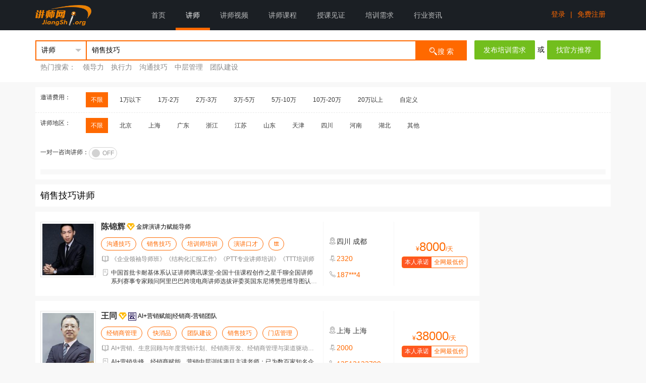

--- FILE ---
content_type: text/html; charset=utf-8
request_url: http://shichuan.jiangshi.org/sl_xiaoshoujiqiao_1_0_0_0_1?chat=0
body_size: 12810
content:

<!DOCTYPE html>
<html>
<head>
    <meta charset="utf-8">
    
    <title>销售技巧讲师,销售技巧培训师,销售技巧培训讲师-中华讲师网-直接对接一万多名讲师-找讲师-培训师-培训讲师好网站</title>
    <meta name="keywords" content="销售技巧讲师,销售技巧培训师,销售技巧培训讲师" />
    <meta name="description" content="销售技巧讲师,销售技巧培训师,销售技巧培训讲师,找讲师,培训师,上中华讲师网，直接对接10000多名优秀讲师,去中介,省时省力省钱，公开培训师联系方式、培训讲师简介、培训讲师视频、讲师课程大纲及培训师电话。" />

     
<script type="text/javascript">
    function pc_mobile_check() {
        var sUserAgent = navigator.userAgent.toLowerCase();
        var bIsIpad = sUserAgent.match(/ipad/i) == "ipad";
        var bIsIphoneOs = sUserAgent.match(/iphone os/i) == "iphone os";
        var bIsMidp = sUserAgent.match(/midp/i) == "midp";
        var bIsUc7 = sUserAgent.match(/rv:1.2.3.4/i) == "rv:1.2.3.4";
        var bIsUc = sUserAgent.match(/ucweb/i) == "ucweb";
        var bIsAndroid = sUserAgent.match(/android/i) == "android";
        var bIsCE = sUserAgent.match(/windows ce/i) == "windows ce";
        var bIsWM = sUserAgent.match(/windows mobile/i) == "windows mobile"; 
        var bIsMobile = sUserAgent.match(/mobile/i) == "mobile";//

        if (bIsIpad || bIsIphoneOs || bIsMidp || bIsUc7 || bIsUc || bIsAndroid || bIsCE || bIsWM  || bIsMobile) {
            /*mobile*/
            /*讲师个人网站、关键词 等 二级域名 特殊处理*/
            var host = window.location.host.toLowerCase();  
            if (host == "www.jiangshi.org")
                window.location.href = window.location.href.replace(host, "m2.jiangshi.org");
            else {
                /*二级域名的情况*/
                var path = window.location.pathname;
                if (path.length > 2)
                    window.location.href = window.location.href.replace(host, "m2.jiangshi.org");
                else {
                    /*讲师主页的首页 、 关键词二级域名 ，需要到后端代码处理（获取对应的讲师ID或者关键词）*/
                    /* do something*/
                }
            }
        }
        else {
            /*pc*/
        }
    }
    pc_mobile_check();
</script>

    <meta name="viewport" content="width=device-width, initial-scale=1, maximum-scale=1">
    <link rel="stylesheet" href="//css.jiangshi.org/v2/lib/layui/css/layui.css?v=1.314726" media="all">
    <link rel="stylesheet" href="//css.jiangshi.org/v2/lib/iconfont.css?v=1.314726" media="all">
    <link rel="stylesheet" href="//css.jiangshi.org/v2/css/others.css?v=1.314726" media="all">
    
    <link rel="stylesheet" href="//css.jiangshi.org/v2/lib/jqueryui/jquery-ui.css?v=1.314726">
    <link rel="stylesheet" href="//css.jiangshi.org/v2/css/search.css?v=1.314726">
    <style>
        .ks-overlay {
            position: absolute;
            left: 0;
            top: 30px;
            z-index: 999999;
            width: 300px;
        }

        .city-select-tab {
            border-bottom: 1px solid #ccc;
            border-right: 1px solid #ccc;
            border-top: 1px solid #ccc;
            width: 299px;
            height: 35px;
            background: #f0f0f0;
            font: 400 12px/1.6 arial, sans-serif;
            cursor: pointer;
        }

            .city-select-tab a {
                float: left;
                display: inline;
                margin-bottom: -1px;
                padding: 8px 20px;
                width: 33px;
                border-left: 1px solid #ccc;
                border-bottom: 1px solid transparent;
                text-align: center;
                outline: 0;
                text-decoration: none;
                color: #333;
            }

            .city-select-tab .current {
                background: #fff;
                border-bottom: 1px solid #fff;
                color: #f60;
            }

        .city-select {
            border: 1px #ccc solid;
            border-top: 0;
            padding: 10px 15px;
            width: 268px;
            background: #fff;
            font-size: 12px;
        }

            .city-select dl:after {
                clear: both;
                content: " ";
                display: block;
                font-size: 0;
                height: 0;
                visibility: hidden;
            }

            .city-select dl {
                line-height: 2;
                clear: both;
                padding: 3px 0;
                margin: 0;
            }

            .city-select dd {
                width: 268px;
                display: inline;
                float: left;
                margin-left: 0;
            }

            .city-select a {
                display: inline-block;
                padding: 0 8px;
                outline: 0;
                text-decoration: none;
                white-space: nowrap;
                margin-right: 2px;
                color: #333;
            }

                .city-select a:hover, .city-select a:focus {
                    background-color: #fff8f3;
                    border-radius: 2px;
                    color: #f60;
                }

                .city-select a.current {
                    background-color: #f60;
                    color: #fff;
                    border-radius: 2px;
                }

        .city-select-clear {
            text-align: right;
            line-height: 28px;
            height: 28px;
            border: 1px solid #ccc;
            border-top: none;
            background: #f0f0f0;
        }

            .city-select-clear a {
                display: inline-block;
                padding: 0 8px;
                outline: 0;
                text-decoration: none;
                white-space: nowrap;
                margin-right: 2px;
                color: #333;
                font-size: 12px;
            }

                .city-select-clear a:hover {
                    background-color: #fff8f3;
                    border-radius: 2px;
                    color: #f60;
                }

        .bg_ad {
            background: #FFFAFA;
        }
        .layui-form-onswitch{border-color:#ff6900;background-color:#ff6900;}
    </style>

    <!--JSConfig 开始-->
    

<script type="text/javascript">    
    var JSCONFIG = {};
    JSCONFIG["UserID"] = 0; 
    JSCONFIG["UserType"] = 0; 
    JSCONFIG["NickName"] = ""; 
    JSCONFIG["Header_small"] = ""; 
    JSCONFIG["Position"] = "homepage";
    JSCONFIG["OperationMD"] = "364226CBD2A70B6AC2F36FEDCA882F99175841CDD561D51A"; 
    JSCONFIG["ServerTime"] = 1769918710574; 
    JSCONFIG["SiteHost"] = "www.jiangshi.org"; 
    JSCONFIG["ResHost"] = "//css.jiangshi.org/v2"; 
</script>


    <!--JSConfig 开始-->
    <!--public res begin-->
    <script src="//css.jiangshi.org/v2/lib/jquery-3.min.js?v=1.314726"></script>
    <script src="//css.jiangshi.org/v2/lib/layer/layer.js?v=1.314726" type="text/javascript"></script>
    <script src="//css.jiangshi.org/v2/admin/layuiadmin/layui/layui.js?v=1.314726"></script>
    <script src="//css.jiangshi.org/v2/lib/jquery.lazyload.min.js?v=1.314726" type="text/javascript"></script> 
    <!--public res end-->
    
    <script type="text/javascript">
        JSCONFIG["SpaceUserId"] = "0";
    </script>

    
    <script src="//css.jiangshi.org/v2/lib/jqueryui/jquery-ui.min.js?v=1.314726"></script>


    <script src="//css.jiangshi.org/v2/js/config.js?v=1.314726"></script>
 

</head>
<body>
    
    <!-- B 头部 -->
    
<!--紧急消息条：begin-->

<!--紧急消息条：begin-->
<div class="layui-bg-custom w_pc">
    <div class="layui-container w_pc">
        <!--顶部导航-->
        <div class="layui-row">
            <div class="layui-col-sm2 layui-clear">
                <a href="//www.jiangshi.org/" class="fl p_t_5">
                    <img src="//css.jiangshi.org/v2/images/logo.png?v=1.314726" class="mw100" height="50">
                </a>
            </div>
            <div class="layui-col-sm10">
                <ul id="js_navigation" class="layui-nav" style="float: left;">
                    <li class="layui-nav-item layui-this" data-name="index"><a href="//www.jiangshi.org">首页</a></li>
                    <li class="layui-nav-item" data-name="teacher"><a href="//www.jiangshi.org/lect">讲师</a></li>
                    <li class="layui-nav-item" data-name="video"><a href="//www.jiangshi.org/video/search">讲师视频</a></li>
                    <li class="layui-nav-item" data-name="course"><a href="//www.jiangshi.org/course/search">讲师课程</a></li>
                    <li class="layui-nav-item" data-name="blog"><a href="//www.jiangshi.org/blog/search">授课见证</a></li>
                    <li class="layui-nav-item" data-name="demand"><a href="//www.jiangshi.org/demand">培训需求</a></li>
                    <li class="layui-nav-item" data-name="hyzx"><a href="//hyzx.jiangshi.org">行业资讯</a></li>
                    
                    
                </ul>
                
                <ul class="fr">
                    <li class="p_t_20 fl">
                        <a href="//www.jiangshi.org/account/login?t=639055443105757043" style="padding: 0 10px;" class="basecolor hoverLine">登录</a>
                    </li>
                    <li class="p_t_20 fl">
                        <a class="basecolor">|</a>
                    </li>
                    <li class="p_t_20 fl">
                        <a href="//www.jiangshi.org/account/reg?t=639055443105757043" style="padding: 0 10px;" class="basecolor hoverLine">免费注册</a>
                    </li>
                </ul>
                
            </div>
        </div>
    </div>
</div>

    <!-- E 头部 -->

    <!-- B 正文 -->
    
    

    <!--搜索框 - s -->
    
<!--搜索框-->
<div class="bg_white p_y_20 m_b_10 w_pc">
    <div class="layui-container w_pc">
        <div class="layui-row" id="scrollSearch_target">
            <div class="layui-col-xs9">
                <form class="layui-form">
                    <div class="layui-form-item form_ipt_wrap">
                        <div class="section1">
                            <select id="filterType" name="filterType" lay-filter="filterType">
                                <option value="/search" selected>讲师</option>
                                <option value="/video/search" >视频</option>
                                <option value="/course/search" >课程</option>
                                <option value="/blog/search" >授课见证</option>
                                <option value="/demand" >需求</option>
                            </select>
                        </div>
                        <input type="text" id="kw" name="kw" value="销售技巧" placeholder="请输入讲师姓名或关键字进行搜索" class="layui-input keywords">
                        <button id="btnSearchTech" class="layui-btn layui-btn-danger" type="button"><i class="iconfont icon-sousuo font18"></i>搜 索</button>
                    </div>
                    
                    <div class="key_hot color333">
                        <span class="gray p_l_10">热门搜索：</span>
                        
                        
<a href="/s_103100100_1_0_0_0_1" title="领导力">领导力</a>

<a href="/s_103100121_1_0_0_0_1" title="执行力">执行力</a>

<a href="/s_103100120_1_0_0_0_0" title="沟通技巧">沟通技巧</a>

<a href="/s_103100103_1_0_0_0_1" title="中层管理">中层管理</a>

<a href="/s_103100105_1_0_0_0_1" title="团队建设">团队建设</a>

                    </div>
                    
                </form>
            </div>
            
            <div class="layui-col-xs3 p_l_10">
                <div class="d_flex">
                    <div class="p_x_5">
                        <a href="/home/demand_create" class="layui-btn layui-btn-green layui-btn-fluid">发布培训需求</a>
                    </div>
                    <div>或</div>
                    <div class="p_x_5">
                        <a href="/pxxqyxj.html" class="layui-btn layui-btn-green layui-btn-fluid">找官方推荐</a>
                    </div>
                </div>
            </div>

        </div>
    </div>
</div>
<!--搜索框 滚动时出现-->
<div id="scrollSearch" class="scrollSearch">
    <div class="layui-container">
        <div class="layui-row">
            <div class="layui-col-xs9">
                <form class="layui-form">
                    <div class="layui-form-item form_ipt_wrap">
                        <div class="section1">
                            <select id="filterType0" lay-filter="filterType0">
                                <option value="/search" selected>讲师</option>
                                <option value="/video/search" >视频</option>
                                <option value="/course/search" >课程</option>
                                <option value="/blog/search" >授课见证</option>
                                <option value="/demand" >需求</option>
                            </select>
                        </div>
                        <input type="text" id="kw0" name="kw" value="销售技巧" placeholder="请输入关键字进行搜索" class="layui-input keywords">
                        <button id="btnSubmitScrollSearch" class="layui-btn layui-btn-danger" type="button"><i class="iconfont icon-sousuo font18"></i>搜 索</button>
                    </div>
                    
                    <div class="key_hot color333">
                        <span class="gray p_l_10">热门搜索：</span>
                        
                        
<a href="/s_103100100_1_0_0_0_1" title="领导力">领导力</a>

<a href="/s_103100121_1_0_0_0_1" title="执行力">执行力</a>

<a href="/s_103100120_1_0_0_0_0" title="沟通技巧">沟通技巧</a>

<a href="/s_103100103_1_0_0_0_1" title="中层管理">中层管理</a>

<a href="/s_103100105_1_0_0_0_1" title="团队建设">团队建设</a>

                    </div>
                    
                </form>
            </div>
            
            <div class="layui-col-xs3 p_l_10">
                <div class="d_flex">
                    <div class="p_x_5">
                        <a href="/home/demand_create" class="layui-btn layui-btn-green layui-btn-fluid">发布培训需求</a>
                    </div>
                    <div>或</div>
                    <div class="p_x_5">
                        <a href="/pxxqyxj.html" class="layui-btn layui-btn-green layui-btn-fluid">找官方推荐</a>
                    </div>
                </div>
            </div>

        </div>
    </div>
</div>

    <!--搜索框 - e -->

    <!--主体内容-->
    <div class="layui-container w_pc">
        <!-- 讲师搜索-搜索条件 -->
        
        <div class="bg_white m_b_10 font12 color333 filter_condition">
            <!--费用筛选-->
            <div class="item layui-clear">
                <span class="tit1 fl">邀请费用：</span>
                <div class="con price fl">
                    <a class="search_start  active" href="javascript:;" data-costmin="" data-costmax="">不限</a>
                    <a class="search_start " href="javascript:;" data-costmin="0" data-costmax="10000">1万以下</a>
                    <a class="search_start " href="javascript:;" data-costmin="10001" data-costmax="20000">1万-2万</a>
                    <a class="search_start " href="javascript:;" data-costmin="20001" data-costmax="30000">2万-3万</a>
                    <a class="search_start " href="javascript:;" data-costmin="30001" data-costmax="50000">3万-5万</a>
                    <a class="search_start " href="javascript:;" data-costmin="50001" data-costmax="100000">5万-10万</a>
                    <a class="search_start " href="javascript:;" data-costmin="100001" data-costmax="200000">10万-20万</a>
                    <a class="search_start " href="javascript:;" data-costmin="200001" data-costmax="5000000">20万以上</a>
                    
                    <a class="price_custom " href="javascript:;">自定义</a>
                    <div class="layui-inline price_custom_ipts  hide">
                        <div class="layui-input-inline" style="width: 80px;">
                            <input type="text" id="costmin" name="costmin" value="" placeholder="&yen;" autocomplete="off" class="layui-input input_sm costmin inputnum">
                        </div>
                        <span class="">-</span>
                        <div class="layui-input-inline" style="width: 80px;">
                            <input type="text" id="costmax" name="costmax" maxlength="7" value="" placeholder="&yen;" autocomplete="off" class="layui-input input_sm costmax inputnum">
                        </div>
                        <button class="layui-btn layui-btn-danger layui-btn-sm" type="button">确定</button>
                    </div>
                </div>
            </div>
            <!--价格筛选-->
            <div class="item layui-clear">
                <span class="tit1 fl">讲师地区：</span>
                <div class="con area fl" style="position: relative">
                    <a class="search_start  active" href='/sl_xiaoshoujiqiao_1_0_0_0_1?chat=0' data-area="0">不限</a>
                    <a class="search_start " href='/sl_xiaoshoujiqiao_1_0_0_100100_1?chat=0' data-area="100100">北京</a>
                    <a class="search_start " href='/sl_xiaoshoujiqiao_1_0_0_100101_1?chat=0' data-area="100101">上海</a>
                    <a class="search_start " href='/sl_xiaoshoujiqiao_1_0_0_100119_1?chat=0' data-area="100119">广东</a>
                    <a class="search_start " href='/sl_xiaoshoujiqiao_1_0_0_100115_1?chat=0' data-area="100115">浙江</a>
                    <a class="search_start " href='/sl_xiaoshoujiqiao_1_0_0_100114_1?chat=0' data-area="100114">江苏</a>
                    <a class="search_start " href='/sl_xiaoshoujiqiao_1_0_0_100113_1?chat=0' data-area="100113">山东</a>
                    <a class="search_start " href='/sl_xiaoshoujiqiao_1_0_0_100103_1?chat=0' data-area="100103">天津</a>
                    <a class="search_start " href='/sl_xiaoshoujiqiao_1_0_0_100125_1?chat=0' data-area="100125">四川</a>
                    <a class="search_start " href='/sl_xiaoshoujiqiao_1_0_0_100122_1?chat=0' data-area="100122">河南</a>
                    <a class="search_start " href='/sl_xiaoshoujiqiao_1_0_0_100123_1?chat=0' data-area="100123">湖北</a>
                    
                    <a class="area_custom " href="javascript:;">其他</a>
                    <div class="layui-inline area_custom_ipts   hide">
                        <div class="layui-input-inline" style="width: 120px;">
                            <input class="layui-input input_sm" placeholder="选择省市" id="area" onclick="areaselect()" type="text" value="" data-value="0" autocomplete="off">
                        </div>
                        <button class="layui-btn layui-btn-danger layui-btn-sm" type="button">确定</button>
                    </div>


                </div>
            </div>
            <!--一对一讲师-->
            <div class="pad10">
                <form class="layui-form" action="">
                    <div class="d_flex">
                        <span class="m_t_5">一对一咨询讲师：</span>
                        <input id="o2o_switch" lay-filter="o2o_switch" type="checkbox" name="switch" lay-skin="switch" value="1" lay-text="ON|OFF">
                    </div>
                </form>
            </div> 
            <!--条件汇总-->
            <div class="pad10 font12">
                <div class="p_x_10 p_y_5 selectedWrap d_flex d_flex_space-between">
                    <div class="fl selected">
                        
                    </div>
                    <div class="text_right">
                        <div class="d_flex" style="display: none;">
                            <div>共为您寻找到 <span class="basecolor">1547</span> 位 <span class="basecolor">销售技巧</span> 讲师</div>
                            <div class="orderType_teach m_l_10" id="orderType" style="display: none;">
                                <a href="javascript:;" class="layui-btn layui-btn-xs layui-btn-danger" data-sort="1">默认排序</a>
                                <a href="javascript:;" class="layui-btn layui-btn-xs layui-btn-primary" data-sort="2">授课价格 <i class="iconfont icon-shangjiantou"></i><i class="iconfont icon-xiajiantou"></i></a>
                                <a href="javascript:;" class="layui-btn layui-btn-xs layui-btn-primary" data-sort="4" style="display: none;">评价指数</a>
                            </div>
                        </div>
                    </div>
                </div>
            </div>
        </div>
        
        <h2 class="bg_white m_b_10 pad10 font18">销售技巧讲师</h2>
        
        <!-- 讲师搜索-内容 -->
        <div class="d_flex flex_stretch m_b_10">
            <div class="d_flex_itemgrow search_layout_left">
                
                <!--列表-->
                <div>
                    
                    <div class="bg_white d_flex font12 list flex_stretch hoverCard">
                        <div class="header">
                            <a href="//www.jiangshi.org/521513" target="_blank" title="陈锦辉">
                                <img alt="陈锦辉" src="http://img1.jiangshi.org/rsi/20200512/121429140885_521513_160x160.jpg" /></a>
                        </div>
                        <div class="list_con p_x_10 d_flex_itemgrow list_con_teacher">
                            <div class="m_b_10">
                                <a href="//www.jiangshi.org/521513" target="_blank" class="font16 bold alignMid">陈锦辉</a>
                                <i class="iconfont icon-renzheng gold alignMid pointer" title="已通过实名认证"></i>
                                
                                
                                
                                
                                
                                <span class="alignMid" title="金牌演讲力赋能导师">金牌演讲力赋能导师</span>
                            </div>
                            <!--擅长领域/行业-->
                            <div class="clearfix m_b_5 h30 overHid">
                                <a href="/sl_goutongjiqiao_1_0_0_0_1?chat=0" target="_blank" class="layui-btn layui-btn-danger btn_outline layui-btn-radius layui-btn-sm lineH26">沟通技巧</a><a href="/sl_xiaoshoujiqiao_1_0_0_0_1?chat=0" target="_blank" class="layui-btn layui-btn-danger btn_outline layui-btn-radius layui-btn-sm lineH26">销售技巧</a><a href="/sl_peixunshipeixun_1_0_0_0_1?chat=0" target="_blank" class="layui-btn layui-btn-danger btn_outline layui-btn-radius layui-btn-sm lineH26">培训师培训</a><a href="/sl_yanjiangkoucai_1_0_0_0_1?chat=0" target="_blank" class="layui-btn layui-btn-danger btn_outline layui-btn-radius layui-btn-sm lineH26">演讲口才</a><a href="/sl_ttt_1_0_0_0_1?chat=0" target="_blank" class="layui-btn layui-btn-danger btn_outline layui-btn-radius layui-btn-sm lineH26">ttt</a>
                            </div>
                            <!--主讲课程-->
                            <div class="nowrap m_b_10 gray">
                                <i class="iconfont icon-kecheng alignMid"></i>
                                <span class="alignMid">《企业领袖导师班》《结构化汇报工作》《PTT专业讲师培训》《TTT培训师</span>
                            </div>
                            <div class="gray">
                                <i class="iconfont icon-jianjie3 alignMid fl"></i>
                                <p class="limitLine2 m_l_20">
                                    <a href="//www.jiangshi.org/521513" target="_blank">中国首批卡耐基体系认证讲师腾讯课堂-全国十佳课程创作之星千聊全国讲师系列赛事专家顾问阿里巴巴跨境电商讲师选拔评委英国东尼博赞思维导图认证管理师中华讲师网20</a>
                                </p>
                            </div>
                        </div>
                        
                        <div class="p_l_10 intro">
                            <ul class="gray">
                                <li><i class="iconfont icon-dizhi" title="地区"></i><a href='//www.jiangshi.org/s_0_1_0_0_100125_0' target='_blank' title='点击搜索“四川”地区的讲师'>四川</a> <a href='//www.jiangshi.org/s_0_1_0_0_100125100_0' target='_blank' title='点击搜索“成都”地区的讲师'>成都</a></li>
                                <li><i class="iconfont icon-shouyezhuyetubiao08" title="鲜花"></i><span class="basecolor">2320</span></li>
                                <li class="hide"><i class="iconfont icon-qingxuzhishu" title="指数"></i><span class="basecolor">1100</span></li>
                                <li><i class="iconfont icon-weibiaoti" title="电话"></i><a href="//www.jiangshi.org/521513/contact.html" class="basecolor" title="点击进入讲师详细页">187***4</a></li>
                            </ul>
                        </div>
                        <div class="basecolor text_center price">
                            <div class="price_con">
                                <div>&yen;<span class="font24">8000</span>/天</div>
                                <div class='p_t_5'>
                                    <div class='d_inblock txt1'>
                                        <span class='layui-bg-red'>本人承诺</span><span>全网最低价</span>
                                    </div>
                                </div>
                            </div>
                        </div>
                        
                    </div>
                    
                    <div class="bg_white d_flex font12 list flex_stretch hoverCard">
                        <div class="header">
                            <a href="//www.jiangshi.org/517040" target="_blank" title="王同">
                                <img alt="王同" src="http://img1.jiangshi.org/rsi/20220119/20220119-5f036a5c40e624ef_160x160.jpg" /></a>
                        </div>
                        <div class="list_con p_x_10 d_flex_itemgrow list_con_teacher">
                            <div class="m_b_10">
                                <a href="//www.jiangshi.org/517040" target="_blank" class="font16 bold alignMid">王同</a>
                                <i class="iconfont icon-renzheng gold alignMid pointer" title="已通过实名认证"></i>
                                
                                
                                
                                
                                <a href='/517040/chat.html' target='_blank'><img class="alignMid pointer" src="//css.jiangshi.org/v2/images/o2o.png" border='0' alt="一对一" title="已开通一对一咨询"></a>
                                <span class="alignMid" title="AI+营销赋能|经销商-营销团队-零售团队">AI+营销赋能|经销商-营销团队</span>
                            </div>
                            <!--擅长领域/行业-->
                            <div class="clearfix m_b_5 h30 overHid">
                                <a href="/sl_jingxiaoshangguanli_1_0_0_0_1?chat=0" target="_blank" class="layui-btn layui-btn-danger btn_outline layui-btn-radius layui-btn-sm lineH26">经销商管理</a><a href="/sl_kuaixiaopin_1_0_0_0_1?chat=0" target="_blank" class="layui-btn layui-btn-danger btn_outline layui-btn-radius layui-btn-sm lineH26">快消品</a><a href="/sl_tuanduijianshe_1_0_0_0_1?chat=0" target="_blank" class="layui-btn layui-btn-danger btn_outline layui-btn-radius layui-btn-sm lineH26">团队建设</a><a href="/sl_xiaoshoujiqiao_1_0_0_0_1?chat=0" target="_blank" class="layui-btn layui-btn-danger btn_outline layui-btn-radius layui-btn-sm lineH26">销售技巧</a><a href="/sl_mendianguanli_1_0_0_0_1?chat=0" target="_blank" class="layui-btn layui-btn-danger btn_outline layui-btn-radius layui-btn-sm lineH26">门店管理</a>
                            </div>
                            <!--主讲课程-->
                            <div class="nowrap m_b_10 gray">
                                <i class="iconfont icon-kecheng alignMid"></i>
                                <span class="alignMid">AI+营销、生意回顾与年度营销计划、经销商开发、经销商管理与渠道驱动、经</span>
                            </div>
                            <div class="gray">
                                <i class="iconfont icon-jianjie3 alignMid fl"></i>
                                <p class="limitLine2 m_l_20">
                                    <a href="//www.jiangshi.org/517040" target="_blank">AI+营销先锋，经销商赋能、营销中层训练项目主讲老师；已为数百家知名企业提供过咨询和内训服务人社部“生成式人工智能（AIGC）技术应用”认证，阿里达摩院人工</a>
                                </p>
                            </div>
                        </div>
                        
                        <div class="p_l_10 intro">
                            <ul class="gray">
                                <li><i class="iconfont icon-dizhi" title="地区"></i><a href='//www.jiangshi.org/s_0_1_0_0_100101_0' target='_blank' title='点击搜索“上海”地区的讲师'>上海</a> <a href='//www.jiangshi.org/s_0_1_0_0_100101100_0' target='_blank' title='点击搜索“上海”地区的讲师'>上海</a></li>
                                <li><i class="iconfont icon-shouyezhuyetubiao08" title="鲜花"></i><span class="basecolor">2000</span></li>
                                <li class="hide"><i class="iconfont icon-qingxuzhishu" title="指数"></i><span class="basecolor">1600</span></li>
                                <li><i class="iconfont icon-weibiaoti" title="电话"></i><span class="basecolor">13512122799</span></li>
                            </ul>
                        </div>
                        <div class="basecolor text_center price">
                            <div class="price_con">
                                <div>&yen;<span class="font24">38000</span>/天</div>
                                <div class='p_t_5'>
                                    <div class='d_inblock txt1'>
                                        <span class='layui-bg-red'>本人承诺</span><span>全网最低价</span>
                                    </div>
                                </div>
                            </div>
                        </div>
                        
                    </div>
                    
                    <div class="bg_white d_flex font12 list flex_stretch hoverCard">
                        <div class="header">
                            <a href="//www.jiangshi.org/1059124" target="_blank" title="李洋">
                                <img alt="李洋" src="http://img1.jiangshi.org/rsi/20200511/110914118612_1390_160x160.jpg" /></a>
                        </div>
                        <div class="list_con p_x_10 d_flex_itemgrow list_con_teacher">
                            <div class="m_b_10">
                                <a href="//www.jiangshi.org/1059124" target="_blank" class="font16 bold alignMid">李洋</a>
                                <i class="iconfont icon-renzheng gold alignMid pointer" title="已通过实名认证"></i>
                                
                                
                                
                                
                                <a href='/1059124/chat.html' target='_blank'><img class="alignMid pointer" src="//css.jiangshi.org/v2/images/o2o.png" border='0' alt="一对一" title="已开通一对一咨询"></a>
                                <span class="alignMid" title="销冠人才赋能实战导师">销冠人才赋能实战导师</span>
                            </div>
                            <!--擅长领域/行业-->
                            <div class="clearfix m_b_5 h30 overHid">
                                <a href="/sl_xiaoshoujiqiao_1_0_0_0_1?chat=0" target="_blank" class="layui-btn layui-btn-danger btn_outline layui-btn-radius layui-btn-sm lineH26">销售技巧</a><a href="/sl_lingdaoli_1_0_0_0_1?chat=0" target="_blank" class="layui-btn layui-btn-danger btn_outline layui-btn-radius layui-btn-sm lineH26">领导力</a><a href="/sl_xintaipeixun_1_0_0_0_1?chat=0" target="_blank" class="layui-btn layui-btn-danger btn_outline layui-btn-radius layui-btn-sm lineH26">心态培训</a><a href="/sl_zongcaipeixun_1_0_0_0_1?chat=0" target="_blank" class="layui-btn layui-btn-danger btn_outline layui-btn-radius layui-btn-sm lineH26">总裁培训</a><a href="/search/kw_%e4%bc%9a%e9%94%80%e8%89%ba%e6%9c%af_order_1_costmin_0_costmax_0_area_0_page_1.html?chat=0" target="_blank" class="layui-btn layui-btn-danger btn_outline layui-btn-radius layui-btn-sm lineH26">会销艺术</a>
                            </div>
                            <!--主讲课程-->
                            <div class="nowrap m_b_10 gray">
                                <i class="iconfont icon-kecheng alignMid"></i>
                                <span class="alignMid">八步做销冠、AI数字化营销、KA大客户营销、新年收心聚力特训、商务谈判技</span>
                            </div>
                            <div class="gray">
                                <i class="iconfont icon-jianjie3 alignMid fl"></i>
                                <p class="limitLine2 m_l_20">
                                    <a href="//www.jiangshi.org/1059124" target="_blank">世界500强企业销售总监上市钢铁企业大学校长上市餐饮集团全国KA营销总监《八步做销冠》国家版权课程讲师《打造全新领导力》国家版权课程讲师《互联网金融》畅销书</a>
                                </p>
                            </div>
                        </div>
                        
                        <div class="p_l_10 intro">
                            <ul class="gray">
                                <li><i class="iconfont icon-dizhi" title="地区"></i><a href='//www.jiangshi.org/s_0_1_0_0_100122_0' target='_blank' title='点击搜索“河南”地区的讲师'>河南</a> <a href='//www.jiangshi.org/s_0_1_0_0_100122100_0' target='_blank' title='点击搜索“郑州”地区的讲师'>郑州</a></li>
                                <li><i class="iconfont icon-shouyezhuyetubiao08" title="鲜花"></i><span class="basecolor">188</span></li>
                                <li class="hide"><i class="iconfont icon-qingxuzhishu" title="指数"></i><span class="basecolor">1600</span></li>
                                <li><i class="iconfont icon-weibiaoti" title="电话"></i><span class="basecolor">15321638186</span></li>
                            </ul>
                        </div>
                        <div class="basecolor text_center price">
                            <div class="price_con">
                                <div>&yen;<span class="font24">20000</span>/天</div>
                                <div class='p_t_5'>
                                    <div class='d_inblock txt1'>
                                        <span class='layui-bg-red'>本人承诺</span><span>全网最低价</span>
                                    </div>
                                </div>
                            </div>
                        </div>
                        
                    </div>
                    
                    <div class="bg_white d_flex font12 list flex_stretch hoverCard">
                        <div class="header">
                            <a href="//www.jiangshi.org/1988344" target="_blank" title="潘普友">
                                <img alt="潘普友" src="http://img1.jiangshi.org/rsi/20220228/281608021250_1988344_160x160.jpg" /></a>
                        </div>
                        <div class="list_con p_x_10 d_flex_itemgrow list_con_teacher">
                            <div class="m_b_10">
                                <a href="//www.jiangshi.org/1988344" target="_blank" class="font16 bold alignMid">潘普友</a>
                                <i class="iconfont icon-renzheng gold alignMid pointer" title="已通过实名认证"></i>
                                
                                
                                
                                
                                
                                <span class="alignMid" title="针对全国中小门店进行销售技巧培训，门店活动方案策划，培训，落">针对全国中小门店进行销售技巧培训</span>
                            </div>
                            <!--擅长领域/行业-->
                            <div class="clearfix m_b_5 h30 overHid">
                                
                            </div>
                            <!--主讲课程-->
                            <div class="nowrap m_b_10 gray">
                                <i class="iconfont icon-kecheng alignMid"></i>
                                <span class="alignMid">针对实体门店出一系列的营销策划方案，利用人性弱点，帮助实体零售店打造一套</span>
                            </div>
                            <div class="gray">
                                <i class="iconfont icon-jianjie3 alignMid fl"></i>
                                <p class="limitLine2 m_l_20">
                                    <a href="//www.jiangshi.org/1988344" target="_blank">多年销售经验，针对终端门店形成一套完整有效的销售体系，并有产业链整合给与终端门店赋能！</a>
                                </p>
                            </div>
                        </div>
                        
                        <div class="p_l_10 intro">
                            <ul class="gray">
                                <li><i class="iconfont icon-dizhi" title="地区"></i><a href='//www.jiangshi.org/s_0_1_0_0_100118_0' target='_blank' title='点击搜索“江西”地区的讲师'>江西</a> <a href='//www.jiangshi.org/s_0_1_0_0_100118100_0' target='_blank' title='点击搜索“南昌”地区的讲师'>南昌</a></li>
                                <li><i class="iconfont icon-shouyezhuyetubiao08" title="鲜花"></i><span class="basecolor">5</span></li>
                                <li class="hide"><i class="iconfont icon-qingxuzhishu" title="指数"></i><span class="basecolor">500</span></li>
                                <li><i class="iconfont icon-weibiaoti" title="电话"></i><a href="//www.jiangshi.org/1988344/contact.html" class="basecolor" title="点击进入讲师详细页">138***5</a></li>
                            </ul>
                        </div>
                        <div class="basecolor text_center price">
                            <div class="price_con">
                                <div>&yen;<span class="font24">20000</span>/天</div>
                                
                            </div>
                        </div>
                        
                    </div>
                    
                    <div class="bg_white d_flex font12 list flex_stretch hoverCard">
                        <div class="header">
                            <a href="//www.jiangshi.org/1037334" target="_blank" title="邓旺庆">
                                <img alt="邓旺庆" src="http://img1.jiangshi.org/rsi/20160303/031603234079_1037334_160x205.jpg" /></a>
                        </div>
                        <div class="list_con p_x_10 d_flex_itemgrow list_con_teacher">
                            <div class="m_b_10">
                                <a href="//www.jiangshi.org/1037334" target="_blank" class="font16 bold alignMid">邓旺庆</a>
                                <i class="iconfont icon-renzheng gold alignMid pointer" title="已通过实名认证"></i>
                                
                                
                                
                                
                                
                                <span class="alignMid" title="健康养生">健康养生</span>
                            </div>
                            <!--擅长领域/行业-->
                            <div class="clearfix m_b_5 h30 overHid">
                                <a href="/search/kw_%e4%b8%ad%e5%8c%bb%e7%bb%8f%e7%bb%9c%e4%bd%93%e8%b4%a8%e8%8d%af%e8%86%b3%e8%b0%83%e7%90%86_order_1_costmin_0_costmax_0_area_0_page_1.html?chat=0" target="_blank" class="layui-btn layui-btn-danger btn_outline layui-btn-radius layui-btn-sm lineH26">中医经络体质药膳调理</a><a href="/sl_xiaoshoujiqiao_1_0_0_0_1?chat=0" target="_blank" class="layui-btn layui-btn-danger btn_outline layui-btn-radius layui-btn-sm lineH26">销售技巧</a><a href="/sl_jiankangyangsheng_1_0_0_0_1?chat=0" target="_blank" class="layui-btn layui-btn-danger btn_outline layui-btn-radius layui-btn-sm lineH26">健康养生</a><a href="/sl_tuanduijianshe_1_0_0_0_1?chat=0" target="_blank" class="layui-btn layui-btn-danger btn_outline layui-btn-radius layui-btn-sm lineH26">团队建设</a><a href="/sl_zhixingli_1_0_0_0_1?chat=0" target="_blank" class="layui-btn layui-btn-danger btn_outline layui-btn-radius layui-btn-sm lineH26">执行力</a>
                            </div>
                            <!--主讲课程-->
                            <div class="nowrap m_b_10 gray">
                                <i class="iconfont icon-kecheng alignMid"></i>
                                <span class="alignMid">经络养生、体质养生、中医养生、团队执行力培训等。</span>
                            </div>
                            <div class="gray">
                                <i class="iconfont icon-jianjie3 alignMid fl"></i>
                                <p class="limitLine2 m_l_20">
                                    <a href="//www.jiangshi.org/1037334" target="_blank">国家注册高级营养师、健康管理师毕业于江西赣南医学院临床医学专业2000年于江西赣州362医院临床实习2003年于江西省中医院进修2005年于广东省中医院进修</a>
                                </p>
                            </div>
                        </div>
                        
                        <div class="p_l_10 intro">
                            <ul class="gray">
                                <li><i class="iconfont icon-dizhi" title="地区"></i><a href='//www.jiangshi.org/s_0_1_0_0_100118_0' target='_blank' title='点击搜索“江西”地区的讲师'>江西</a> <a href='//www.jiangshi.org/s_0_1_0_0_100118106_0' target='_blank' title='点击搜索“赣州”地区的讲师'>赣州</a></li>
                                <li><i class="iconfont icon-shouyezhuyetubiao08" title="鲜花"></i><span class="basecolor">5</span></li>
                                <li class="hide"><i class="iconfont icon-qingxuzhishu" title="指数"></i><span class="basecolor">500</span></li>
                                <li><i class="iconfont icon-weibiaoti" title="电话"></i><a href="//www.jiangshi.org/1037334/contact.html" class="basecolor" title="点击进入讲师详细页">187***9</a></li>
                            </ul>
                        </div>
                        <div class="basecolor text_center price">
                            <div class="price_con">
                                <div>&yen;<span class="font24">20000</span>/天</div>
                                
                            </div>
                        </div>
                        
                    </div>
                    
                    <div class="bg_white d_flex font12 list flex_stretch hoverCard">
                        <div class="header">
                            <a href="//www.jiangshi.org/519053" target="_blank" title="沈柏宇">
                                <img alt="沈柏宇" src="http://img1.jiangshi.org/rsi/20160406/061813271758_519053_160x205.jpg" /></a>
                        </div>
                        <div class="list_con p_x_10 d_flex_itemgrow list_con_teacher">
                            <div class="m_b_10">
                                <a href="//www.jiangshi.org/519053" target="_blank" class="font16 bold alignMid">沈柏宇</a>
                                
                                
                                
                                
                                
                                
                                <span class="alignMid" title="中国顶尖心智管理训练专家">中国顶尖心智管理训练专家</span>
                            </div>
                            <!--擅长领域/行业-->
                            <div class="clearfix m_b_5 h30 overHid">
                                <a href="/sl_xiaoshoujiqiao_1_0_0_0_1?chat=0" target="_blank" class="layui-btn layui-btn-danger btn_outline layui-btn-radius layui-btn-sm lineH26">销售技巧</a><a href="/sl_zhanlueguanli_1_0_0_0_1?chat=0" target="_blank" class="layui-btn layui-btn-danger btn_outline layui-btn-radius layui-btn-sm lineH26">战略管理</a>
                            </div>
                            <!--主讲课程-->
                            <div class="nowrap m_b_10 gray">
                                <i class="iconfont icon-kecheng alignMid"></i>
                                <span class="alignMid">教化系统《七心能量》业绩系统《必胜销售》突破系统《业绩核能》讲师系统《T</span>
                            </div>
                            <div class="gray">
                                <i class="iconfont icon-jianjie3 alignMid fl"></i>
                                <p class="limitLine2 m_l_20">
                                    <a href="//www.jiangshi.org/519053" target="_blank">沈柏宇导师简介教化系统?《七心能量》首席导师中国顶尖心灵管理训练专家中国三大销售系统研发人之一《业绩核能》系统课程主讲导师TTT企业讲师训练系统创新专家中国</a>
                                </p>
                            </div>
                        </div>
                        
                        <div class="p_l_10 intro">
                            <ul class="gray">
                                <li><i class="iconfont icon-dizhi" title="地区"></i><a href='//www.jiangshi.org/s_0_1_0_0_100101_0' target='_blank' title='点击搜索“上海”地区的讲师'>上海</a> <a href='//www.jiangshi.org/s_0_1_0_0_100101100_0' target='_blank' title='点击搜索“上海”地区的讲师'>上海</a></li>
                                <li><i class="iconfont icon-shouyezhuyetubiao08" title="鲜花"></i><span class="basecolor">5</span></li>
                                <li class="hide"><i class="iconfont icon-qingxuzhishu" title="指数"></i><span class="basecolor">300</span></li>
                                <li><i class="iconfont icon-weibiaoti" title="电话"></i><a href="//www.jiangshi.org/519053/contact.html" class="basecolor" title="点击进入讲师详细页">135***7</a></li>
                            </ul>
                        </div>
                        <div class="basecolor text_center price">
                            <div class="price_con">
                                <div>&yen;<span class="font24">22500</span>/天</div>
                                
                            </div>
                        </div>
                        
                    </div>
                    
                    <div class="bg_white d_flex font12 list flex_stretch hoverCard">
                        <div class="header">
                            <a href="//www.jiangshi.org/1619419" target="_blank" title="贺俊贤">
                                <img alt="贺俊贤" src="http://img1.jiangshi.org/rsi/20200511/111032193942_1619419_160x160.jpg" /></a>
                        </div>
                        <div class="list_con p_x_10 d_flex_itemgrow list_con_teacher">
                            <div class="m_b_10">
                                <a href="//www.jiangshi.org/1619419" target="_blank" class="font16 bold alignMid">贺俊贤</a>
                                <i class="iconfont icon-renzheng gold alignMid pointer" title="已通过实名认证"></i>
                                
                                
                                
                                
                                <a href='/1619419/chat.html' target='_blank'><img class="alignMid pointer" src="//css.jiangshi.org/v2/images/o2o.png" border='0' alt="一对一" title="已开通一对一咨询"></a>
                                <span class="alignMid" title="房地产销售冠军房地产管理培训导师">房地产销售冠军房地产管理培训导师</span>
                            </div>
                            <!--擅长领域/行业-->
                            <div class="clearfix m_b_5 h30 overHid">
                                <a href="/sl_tuanduijianshe_1_0_0_0_1?chat=0" target="_blank" class="layui-btn layui-btn-danger btn_outline layui-btn-radius layui-btn-sm lineH26">团队建设</a><a href="/sl_xiaoshoujiqiao_1_0_0_0_1?chat=0" target="_blank" class="layui-btn layui-btn-danger btn_outline layui-btn-radius layui-btn-sm lineH26">销售技巧</a><a href="/sl_fangdichan_1_0_0_0_1?chat=0" target="_blank" class="layui-btn layui-btn-danger btn_outline layui-btn-radius layui-btn-sm lineH26">房地产</a><a href="/sl_tuanduiguanli_1_0_0_0_1?chat=0" target="_blank" class="layui-btn layui-btn-danger btn_outline layui-btn-radius layui-btn-sm lineH26">团队管理</a><a href="/sl_mendianguanli_1_0_0_0_1?chat=0" target="_blank" class="layui-btn layui-btn-danger btn_outline layui-btn-radius layui-btn-sm lineH26">门店管理</a>
                            </div>
                            <!--主讲课程-->
                            <div class="nowrap m_b_10 gray">
                                <i class="iconfont icon-kecheng alignMid"></i>
                                <span class="alignMid">《绝对成交--房地产销冠实战技能特训营》《营销核弹--网络营销技巧及带看</span>
                            </div>
                            <div class="gray">
                                <i class="iconfont icon-jianjie3 alignMid fl"></i>
                                <p class="limitLine2 m_l_20">
                                    <a href="//www.jiangshi.org/1619419" target="_blank">【讲师介绍】全国房地产网络销售先行者全国房地产销售冠军培训导师全国房地产冠军团队培训导师中华讲师网百强讲师HARCOURTS（国际）商学院特聘讲师浩辰集团特</a>
                                </p>
                            </div>
                        </div>
                        
                        <div class="p_l_10 intro">
                            <ul class="gray">
                                <li><i class="iconfont icon-dizhi" title="地区"></i><a href='//www.jiangshi.org/s_0_1_0_0_100101_0' target='_blank' title='点击搜索“上海”地区的讲师'>上海</a> <a href='//www.jiangshi.org/s_0_1_0_0_100101100_0' target='_blank' title='点击搜索“上海”地区的讲师'>上海</a></li>
                                <li><i class="iconfont icon-shouyezhuyetubiao08" title="鲜花"></i><span class="basecolor">0</span></li>
                                <li class="hide"><i class="iconfont icon-qingxuzhishu" title="指数"></i><span class="basecolor">1300</span></li>
                                <li><i class="iconfont icon-weibiaoti" title="电话"></i><span class="basecolor">13488882004</span></li>
                            </ul>
                        </div>
                        <div class="basecolor text_center price">
                            <div class="price_con">
                                <div>&yen;<span class="font24">20000</span>/天</div>
                                
                            </div>
                        </div>
                        
                    </div>
                    
                    <div class="bg_white d_flex font12 list flex_stretch hoverCard">
                        <div class="header">
                            <a href="//www.jiangshi.org/1530130" target="_blank" title="赵桐">
                                <img alt="赵桐" src="http://img1.jiangshi.org/rsi/20171009/091137019274_1530130_160x205.jpg" /></a>
                        </div>
                        <div class="list_con p_x_10 d_flex_itemgrow list_con_teacher">
                            <div class="m_b_10">
                                <a href="//www.jiangshi.org/1530130" target="_blank" class="font16 bold alignMid">赵桐</a>
                                <i class="iconfont icon-renzheng gold alignMid pointer" title="已通过实名认证"></i>
                                
                                
                                
                                
                                
                                <span class="alignMid" title="品牌营销专家">品牌营销专家</span>
                            </div>
                            <!--擅长领域/行业-->
                            <div class="clearfix m_b_5 h30 overHid">
                                <a href="/sl_yingxiaoguanli_1_0_0_0_1?chat=0" target="_blank" class="layui-btn layui-btn-danger btn_outline layui-btn-radius layui-btn-sm lineH26">营销管理</a><a href="/sl_tuanduijianshe_1_0_0_0_1?chat=0" target="_blank" class="layui-btn layui-btn-danger btn_outline layui-btn-radius layui-btn-sm lineH26">团队建设</a><a href="/sl_xiaoshoujiqiao_1_0_0_0_1?chat=0" target="_blank" class="layui-btn layui-btn-danger btn_outline layui-btn-radius layui-btn-sm lineH26">销售技巧</a><a href="/sl_pinpaicehua_1_0_0_0_1?chat=0" target="_blank" class="layui-btn layui-btn-danger btn_outline layui-btn-radius layui-btn-sm lineH26">品牌策划</a><a href="/sl_zhanlueguanli_1_0_0_0_1?chat=0" target="_blank" class="layui-btn layui-btn-danger btn_outline layui-btn-radius layui-btn-sm lineH26">战略管理</a>
                            </div>
                            <!--主讲课程-->
                            <div class="nowrap m_b_10 gray">
                                <i class="iconfont icon-kecheng alignMid"></i>
                                <span class="alignMid">移动互联企业品牌营销新战略企业营销战略管理企业品牌沟通传播企业品牌塑造企</span>
                            </div>
                            <div class="gray">
                                <i class="iconfont icon-jianjie3 alignMid fl"></i>
                                <p class="limitLine2 m_l_20">
                                    <a href="//www.jiangshi.org/1530130" target="_blank">★曾任职--国际知名企业联合利华品牌经理★曾任职--国际著名4A公司奥美广告业务总监★现任职--北大纵横行业中心总经理营销与品牌咨询合伙人★移动互联社会化营</a>
                                </p>
                            </div>
                        </div>
                        
                        <div class="p_l_10 intro">
                            <ul class="gray">
                                <li><i class="iconfont icon-dizhi" title="地区"></i><a href='//www.jiangshi.org/s_0_1_0_0_100100_0' target='_blank' title='点击搜索“北京”地区的讲师'>北京</a> <a href='//www.jiangshi.org/s_0_1_0_0_100100100_0' target='_blank' title='点击搜索“北京”地区的讲师'>北京</a></li>
                                <li><i class="iconfont icon-shouyezhuyetubiao08" title="鲜花"></i><span class="basecolor">0</span></li>
                                <li class="hide"><i class="iconfont icon-qingxuzhishu" title="指数"></i><span class="basecolor">1500</span></li>
                                <li><i class="iconfont icon-weibiaoti" title="电话"></i><span class="basecolor">13911596200</span></li>
                            </ul>
                        </div>
                        <div class="basecolor text_center price">
                            <div class="price_con">
                                <div>&yen;<span class="font24">20000</span>/天</div>
                                
                            </div>
                        </div>
                        
                    </div>
                    
                    <div class="bg_white d_flex font12 list flex_stretch hoverCard">
                        <div class="header">
                            <a href="//www.jiangshi.org/1364448" target="_blank" title="杨星">
                                <img alt="杨星" src="http://img1.jiangshi.org/rsi/20200514/141636380996_1364448_160x160.jpg" /></a>
                        </div>
                        <div class="list_con p_x_10 d_flex_itemgrow list_con_teacher">
                            <div class="m_b_10">
                                <a href="//www.jiangshi.org/1364448" target="_blank" class="font16 bold alignMid">杨星</a>
                                <i class="iconfont icon-renzheng gold alignMid pointer" title="已通过实名认证"></i>
                                
                                
                                
                                
                                
                                <span class="alignMid" title="销售管理培训">销售管理培训</span>
                            </div>
                            <!--擅长领域/行业-->
                            <div class="clearfix m_b_5 h30 overHid">
                                <a href="/sl_yingxiaoguanli_1_0_0_0_1?chat=0" target="_blank" class="layui-btn layui-btn-danger btn_outline layui-btn-radius layui-btn-sm lineH26">营销管理</a><a href="/sl_xiaoshoujiqiao_1_0_0_0_1?chat=0" target="_blank" class="layui-btn layui-btn-danger btn_outline layui-btn-radius layui-btn-sm lineH26">销售技巧</a><a href="/sl_liansuojingying_1_0_0_0_1?chat=0" target="_blank" class="layui-btn layui-btn-danger btn_outline layui-btn-radius layui-btn-sm lineH26">连锁经营</a><a href="/sl_jiadian_1_0_0_0_1?chat=0" target="_blank" class="layui-btn layui-btn-danger btn_outline layui-btn-radius layui-btn-sm lineH26">家电</a><a href="/sl_jiajujiancai157_1_0_0_0_1?chat=0" target="_blank" class="layui-btn layui-btn-danger btn_outline layui-btn-radius layui-btn-sm lineH26">家具建材</a>
                            </div>
                            <!--主讲课程-->
                            <div class="nowrap m_b_10 gray">
                                <i class="iconfont icon-kecheng alignMid"></i>
                                <span class="alignMid">销售技能类：《高效沟通与谈判技巧》《区域市场拜访标准套路》《卓越服务厂商</span>
                            </div>
                            <div class="gray">
                                <i class="iconfont icon-jianjie3 alignMid fl"></i>
                                <p class="limitLine2 m_l_20">
                                    <a href="//www.jiangshi.org/1364448" target="_blank">销售管理实战培训师美国国际训练协会认证讲师、NLP执行师专注于品牌销售管理领域十五年以上，对销售团队管理、渠道拓展维护、连锁经营管理、市场营销策略等方</a>
                                </p>
                            </div>
                        </div>
                        
                        <div class="p_l_10 intro">
                            <ul class="gray">
                                <li><i class="iconfont icon-dizhi" title="地区"></i><a href='//www.jiangshi.org/s_0_1_0_0_100125_0' target='_blank' title='点击搜索“四川”地区的讲师'>四川</a> <a href='//www.jiangshi.org/s_0_1_0_0_100125100_0' target='_blank' title='点击搜索“成都”地区的讲师'>成都</a></li>
                                <li><i class="iconfont icon-shouyezhuyetubiao08" title="鲜花"></i><span class="basecolor">0</span></li>
                                <li class="hide"><i class="iconfont icon-qingxuzhishu" title="指数"></i><span class="basecolor">1600</span></li>
                                <li><i class="iconfont icon-weibiaoti" title="电话"></i><span class="basecolor">13754323299</span></li>
                            </ul>
                        </div>
                        <div class="basecolor text_center price">
                            <div class="price_con">
                                <div>&yen;<span class="font24">20000</span>/天</div>
                                
                            </div>
                        </div>
                        
                    </div>
                    
                    <div class="bg_white d_flex font12 list flex_stretch hoverCard">
                        <div class="header">
                            <a href="//www.jiangshi.org/1356739" target="_blank" title="姚若愚">
                                <img alt="姚若愚" src="http://img1.jiangshi.org/rsi/20170126/262249434788_1356739_160x205.jpg" /></a>
                        </div>
                        <div class="list_con p_x_10 d_flex_itemgrow list_con_teacher">
                            <div class="m_b_10">
                                <a href="//www.jiangshi.org/1356739" target="_blank" class="font16 bold alignMid">姚若愚</a>
                                <i class="iconfont icon-renzheng gold alignMid pointer" title="已通过实名认证"></i>
                                
                                
                                
                                
                                <a href='/1356739/chat.html' target='_blank'><img class="alignMid pointer" src="//css.jiangshi.org/v2/images/o2o.png" border='0' alt="一对一" title="已开通一对一咨询"></a>
                                <span class="alignMid" title="营销培训专家">营销培训专家</span>
                            </div>
                            <!--擅长领域/行业-->
                            <div class="clearfix m_b_5 h30 overHid">
                                <a href="/sl_yingxiaoguanli_1_0_0_0_1?chat=0" target="_blank" class="layui-btn layui-btn-danger btn_outline layui-btn-radius layui-btn-sm lineH26">营销管理</a><a href="/sl_xiaoshoujiqiao_1_0_0_0_1?chat=0" target="_blank" class="layui-btn layui-btn-danger btn_outline layui-btn-radius layui-btn-sm lineH26">销售技巧</a><a href="/sl_jingxiaoshangguanli_1_0_0_0_1?chat=0" target="_blank" class="layui-btn layui-btn-danger btn_outline layui-btn-radius layui-btn-sm lineH26">经销商管理</a><a href="/sl_peixunguanli_1_0_0_0_1?chat=0" target="_blank" class="layui-btn layui-btn-danger btn_outline layui-btn-radius layui-btn-sm lineH26">培训管理</a><a href="/sl_tuanduijianshe_1_0_0_0_1?chat=0" target="_blank" class="layui-btn layui-btn-danger btn_outline layui-btn-radius layui-btn-sm lineH26">团队建设</a>
                            </div>
                            <!--主讲课程-->
                            <div class="nowrap m_b_10 gray">
                                <i class="iconfont icon-kecheng alignMid"></i>
                                <span class="alignMid">《营销突破大技术》《招商密训》《导购天机》《模式定天下》《经销商经营大技</span>
                            </div>
                            <div class="gray">
                                <i class="iconfont icon-jianjie3 alignMid fl"></i>
                                <p class="limitLine2 m_l_20">
                                    <a href="//www.jiangshi.org/1356739" target="_blank">中国家居建材行业著名营销讲师高级营销策划师6D营销创始人实战派营销专家模式与文化营销专家拥有20年营销研究、管理、实战经验</a>
                                </p>
                            </div>
                        </div>
                        
                        <div class="p_l_10 intro">
                            <ul class="gray">
                                <li><i class="iconfont icon-dizhi" title="地区"></i><a href='//www.jiangshi.org/s_0_1_0_0_100119_0' target='_blank' title='点击搜索“广东”地区的讲师'>广东</a> <a href='//www.jiangshi.org/s_0_1_0_0_100119100_0' target='_blank' title='点击搜索“广州”地区的讲师'>广州</a></li>
                                <li><i class="iconfont icon-shouyezhuyetubiao08" title="鲜花"></i><span class="basecolor">0</span></li>
                                <li class="hide"><i class="iconfont icon-qingxuzhishu" title="指数"></i><span class="basecolor">1000</span></li>
                                <li><i class="iconfont icon-weibiaoti" title="电话"></i><span class="basecolor">13686537272</span></li>
                            </ul>
                        </div>
                        <div class="basecolor text_center price">
                            <div class="price_con">
                                <div>&yen;<span class="font24">20000</span>/天</div>
                                
                            </div>
                        </div>
                        
                    </div>
                    
                </div>

                <div class="bg_white p_y_10">
                    <div class="page_box text_center">
                        <span  class='page_numbercurrent'  >1</span><a  href="/sl_xiaoshoujiqiao_1_0_0_0_2?chat=0"   class='page_number'  >2</a><a  href="/sl_xiaoshoujiqiao_1_0_0_0_3?chat=0"   class='page_number'  >3</a><span  class='page_dian'   >...</span><a  href="/sl_xiaoshoujiqiao_1_0_0_0_2?chat=0"   class='nextpage'  >下一页</a><span  class='order_total'  >共 155 页</span> 
                    </div>
                </div>
                
                <div class="p_x_10" style="margin-top: 10px;">
                    <span class="bold">相关搜索：</span>
                    <a href="/sl_xiaoshoujiqiao_1_0_0_0_1?chat=0">销售技巧讲师</a>
                    <a>|</a>
                    <a href="/sl_xiaoshoujiqiao_1_0_0_0_1?chat=0">销售技巧培训师</a>
                    <a>|</a>
                    <a href="/sl_xiaoshoujiqiao_1_0_0_0_1?chat=0">销售技巧培训讲师</a>
                </div>
                
            </div>
            <div class="p_l_10 search_layout_right">
                <!--广告列表 - s -->
                
                <!--广告列表 - e -->
            </div>
        </div>

    </div>


    <!-- E 正文 -->

    <!-- B 底部 -->
    
<div class="layui-bg-custom w_pc">
    <div class="layui-container w_pc">
        <div class="layui-row">
            <div class="layui-col-sm12">
                <div class="layui-clear footer_section1 p_y_20 color_foot">
                    <ul class="text_center ul1">
                        <li>
                            <img src="//css.jiangshi.org/v2/images/service.png?v=1.314726" alt="讲师网"></li>
                        <li class="font16">客服热线</li>
                        <li class="font20 basecolor">400-600-9086</li>
                        <li class="font12">工作日 9:00-18:00</li>
                    </ul>
                    <ul class="p_x_40 font12">
                        <li class="white font14 p_b_10">简介</li>
                        <li><a href="//www.jiangshi.org/about/intro.html">关于我们</a></li>
                        <li><a href="//www.jiangshi.org/about/contact.html">联系我们</a></li>
                        <li><a href="/about/remit.html">汇款方式</a></li>
                        <li><a href="//www.jiangshi.org/about/law.html">法律声明</a></li>
                    </ul>
                    <ul class="p_x_40 font12">
                        <li class="white font14 p_b_10">帮助</li>
                        <li><a href="//www.jiangshi.org/about/feedback.html">意见反馈</a></li>
                        
                        <li><a href="/cms/keyword.html">讲师指数</a></li>
                        <li><a href="/public/certificate">证书查询</a></li>
                        <li><a href="//www.jiangshi.org/about/sitemap.html">网站地图</a></li>
                    </ul>
                    <ul class="p_x_40 font12">
                        <li class="white font14 p_b_10">共赢</li>
                        <li><a href="//www.jiangshi.org/about/customer.html">客户见证</a></li>
                        <li><a href="//www.jiangshi.org/about/friendlink.html">友情链接</a></li>
                        <li><a href="//www.jiangshi.org/about/news.html">站点新闻</a></li>
                        <li><a href="//www.jiangshi.org/about/ad.html">推广服务</a></li>
                        <li><a href="/about/agent.html">分站招商</a></li>
                    </ul>
                    <ul class="p_x_40 font12">
                        <li class="white font14 p_b_10">导航</li>

                        <li><a href="http://m2.jiangshi.org/cms/html/fyb/2020result/index.html" target="_blank">讲师风云榜2020</a></li>
                        <li><a href="/cms/html/fyb/2019result/index.html">讲师风云榜2019</a></li>
                        <li><a href="/cms/html/fyb/2018result/index.html">讲师风云榜2018</a></li>
                        <li><a href="//hd.jiangshi.org/activity/fyb/2017.html">讲师风云榜2017</a></li>
                        <li><a href="//hd.jiangshi.org/activity/fyb/2016.html">讲师风云榜2016</a></li>

                        <li><a href="//www.jiangshi.org/about/flower.html">讲师鲜花特权</a></li>
                    </ul>
                    <div class="right_QRcode fl">
                        <div class="QRcode boxbor pad5 text_center">
                            <img class="w100" src="//css.jiangshi.org/v2/images/weixin.jpg?v=1.314726" alt="讲师网">
                            <p class="white small p_t_5">讲师网官微</p>
                        </div>
                        <div class="QRcode boxbor pad5 text_center fr">
                            <img class="w100" src="//css.jiangshi.org/v2/images/weixin_xcx.jpg?v=1.314726" alt="讲师网">
                            <p class="white small p_t_5">找讲师小程序</p>
                        </div>
                    </div>
                </div>
            </div>
        </div>
    </div>
    <hr style="background: #313742;">
    <div class="text_center color_foot font12 p_t_10">
        Copyright&copy;2008-2026  版权所有  <a href="http://beian.miit.gov.cn" rel="nofollow" target="_blank" class="color_foot">浙ICP备06026258号-1</a>
        <a href="http://www.beian.gov.cn/portal/registerSystemInfo?recordcode=33010802003509" target="_blank" class="color_foot">
            <img src="//css.jiangshi.org/v2/images/20x20-134839_v2_12391456465719559_d0289dc0a46fc5b15b3363ffa78cf6c7.png">
            浙公网安备 33010802003509号
        </a>
        杭州讲师网络科技有限公司
    </div>
    <div class="text_center color_foot font12 p_t_10">
        讲师网 www.jiangshi.org 直接对接10000多名优秀讲师-省时省力省钱
    </div>
    <div class="text_center color_foot font12 p_t_10">讲师网常年法律顾问：浙江麦迪律师事务所  <a class="color_foot" href="/1585580" target="_blank">梁俊景</a>律师  李小平律师</div>
    
    <br />
</div> 


    <!-- E 底部 -->

    
    
    <script src="//css.jiangshi.org/v2/js/jqueryplus/jquery.areaselect.js?v=1.314726"></script>
    <script>
        layui.config({
            version: '1.314726',
            base: '//css.jiangshi.org/v2/js/modules/' //静态资源所在路径
        }).use('search');
        //
        setNavState('teacher');
    </script>

    
<script>
    var _hmt = _hmt || [];
    (function () {
        var hm = document.createElement("script");
        hm.src = "//hm.baidu.com/hm.js?ff5146bd3e0db147ced120c6c2c9bcb2";
        var s = document.getElementsByTagName("script")[0];
        s.parentNode.insertBefore(hm, s);
    })();
</script>

</body>
</html>




--- FILE ---
content_type: application/x-javascript
request_url: http://css.jiangshi.org/v2/js/jqueryplus/jquery.areaselect.js?v=1.314726
body_size: 2464
content:
;!function (a) {
    var b = {
        format: "pcds", // p:province c:city d:district s:street
        c: true,
        d: false,
        s: false,
        split: '-',
        ajaxUrl: '/tool/GetDictionaryChild'
    },
    c = {},
    element = "",
    isAppend = false,
    html = "",
    areaCode = "",
    pID = 0,
    cID = 0,
    dID = 0,
    sID = 0;
    a.areaselect = function (d) {
        d = d || {};
        for (var i in d) {
            b[i] = d[i];
        }
        element = a.event.target || a.event.srcElement || {};
        var o2 = $(element).offset();
        var l2 = o2.left;
        var t2 = o2.top;
        var h2 = $(element).outerHeight();
        areaCode = $(element).attr('data-value');
        if (areaCode.length == 15) {
            pID = parseInt(areaCode.substr(0, 6)); //省
            cID = parseInt(areaCode.substr(0, 9)); //市
            dID = parseInt(areaCode.substr(0, 12)); //区
            sID = parseInt(areaCode); //街道
        } else if (areaCode.length == 12) {
            pID = parseInt(areaCode.substr(0, 6));
            cID = parseInt(areaCode.substr(0, 9));
            dID = parseInt(areaCode);
        } else if (areaCode.length == 9) {
            pID = parseInt(areaCode.substr(0, 6));
            cID = parseInt(areaCode);
        } else if (areaCode.length == 6) {
            pID = parseInt(areaCode);
        }
        c.init();
        // $(".ks-overlay").css("top", t2 + h2 - 1).css("left", l2).show();
        $(".ks-overlay").show();
        $(".ks-overlay").click(function (event) {
            event.stopPropagation();
        });
        a.event.stopPropagation();
    },
    c.init = function () {
        if (!isAppend) {
            html = '<div class="ks-overlay" style="display:none;"><div class="ks-overlay-content">';
            //--warp--start--
            html += '<div class="city-select-warp">';
            //--tab--start--
            html += '<div class="city-select-tab">';
            html += '<a class="current" data-class="city-province">省份</a>';
            if (b.c) {
                html += '<a data-class="city-city">城市</a>';
            }
            if (b.d) {
                html += '<a data-class="city-district">县区</a>';
            }
            if (b.s) {
                html += '<a data-class="city-street">街道</a>';
            }
            html += '</div>';
            //--tab--end--
            //--content--start--
            html += '<div class="city-select-content">';
            //province
            html += '<div class="city-select city-province"><dl class="fn-clear"><dd></dd></dl></div>';
            //city
            if (b.c) {
                html += '<div class="city-select city-city" style="display: none;"><dl class="fn-clear"><dd></dd></dl></div>';
            }
            //district
            if (b.d) {
                html += '<div class="city-select city-district" style="display: none;"><dl class="fn-clear"><dd></dd></dl></div>';
            }
            //street
            if (b.s) {
                html += '<div class="city-select city-street" style="display: none;"><dl class="fn-clear"><dd></dd></dl></div>';
            }
            html += '</div>';
            //--content--end--
            html += '<div class="city-select-clear"><a href="javascript:;">清空选择</a></div>';
            html += '</div>';
            //--warp--end--
            html += '</div></div>';
            $(element).after(html);
            $('.city-select-tab a').click(function () {
                $(this).addClass('current').siblings().removeClass('current');
                $('.city-select').hide();
                $('.' + $(this).attr('data-class')).show();
            });
            $('.city-select-clear a').click(function () {
                $('.ks-overlay dd a.current').removeClass('current');
                $(element).val('').attr('data-value', '');
                $('.city-select-tab a').removeClass('current');
                $('.city-select-tab a[data-class=city-province]').addClass('current');
                $('.city-select').hide();
                $('.city-province').show();
            });
            isAppend = true;
            c.bindP();
            $("html").click(function () {
                $(".ks-overlay").hide();
            });
        }
    },
    c.bindP = function () {
        if ($('.city-province dd a').length == 0) {
            $.get(b.ajaxUrl, { CategoryId: 100, ParentDId: 0 }, function (json) {
                json = $.parseJSON(json);
                if (json.success) {
                    var exsit = false;
                    $(json.data).each(function () {
                        exsit = pID > 0 && pID == this.DId;
                        if (exsit) {
                            areaName = b.format.replace(/p/g, this.DName + b.split, '');
                        }
                        $('.city-province dd').append('<a title="' + this.DName + '" data-id="' + this.DId + '" ' + (exsit ? 'class="current"' : '') + ' href="javascript:;">' + this.DName + '</a>');
                    });
                    /*if (cID > 0) {
                        $.get(b.ajaxUrl, { CategoryId: 100, ParentDId: pID }, function (json) {
                            json = $.parseJSON(json);
                            if (json.success) {
                                c.bindC(json.data);
                            } else {
                                alert(json.errorcode);
                            }
                        });
                    }*/
                    if($('.city-province dd a.current').length > 0){
                        $.get(b.ajaxUrl, { CategoryId: 100, ParentDId: pID }, function (json) {
                            json = $.parseJSON(json);
                            if (json.success) {
                                c.bindC(json.data);
                            } else {
                                alert(json.errorcode);
                            }
                        });
                    }
                    $('.city-province dd a').click(function () {
                        var _this = this;
                        $(_this).addClass('current').siblings().removeClass('current');
                        if (b.c) {
                            $('.city-select-tab a[data-class=city-province]').removeClass('current');
                            $('.city-select-tab a[data-class=city-city]').addClass('current');
                            $('.city-province').hide();
                            $('.city-city').show();
                            $('.city-city dd a').remove();
                            if (typeof ($(_this).attr("data-source")) == "undefined") {
                                $.get(b.ajaxUrl, { CategoryId: 100, ParentDId: $(_this).attr('data-id') }, function (json) {
                                    json = $.parseJSON(json);
                                    if (json.success) {
                                        $(_this).attr('data-source', JSON.stringify(json.data));
                                        c.bindC(json.data);
                                    } else {
                                        alert(json.errorcode);
                                    }
                                });
                            } else {
                                c.bindC($.parseJSON($(_this).attr("data-source")));
                            }
                        } else {
                            $(".ks-overlay").hide();
                        }
                        c.getText();
                    });
                } else {
                    alert(json.errorcode);
                }
            });
        }
    },
    c.bindC = function (json) {
        var exsit = false;
        $(json).each(function () {
            exsit = cID > 0 && cID == this.DId;
            if (exsit) {
                areaName += areaName.replace(/c/g, this.DName + b.split, '');
                $('.city-select-tab a').removeClass('current');
                $('.city-select-tab a[data-class=city-city]').addClass('current');
                $('.city-select').hide();
                $('.city-city').show();
            }
            $('.city-city dd').append('<a title="' + this.DName + '" data-id="' + this.DId + '" ' + (exsit ? 'class="current"' : '') + ' href="javascript:;">' + this.DName + '</a>');
        });
        if (dID > 0) {
            $.get(b.ajaxUrl, { CategoryId: 100, ParentDId: cID }, function (json) {
                json = $.parseJSON(json);
                if (json.success) {
                    c.bindD(json.data);
                } else {
                    alert(json.errorcode);
                }
            });
        }
        $('.city-city dd a').click(function () {
            _this = this;
            $(_this).addClass('current').siblings().removeClass('current');
            if (b.d) {
                $('.city-select-tab a[data-class=city-city]').removeClass('current');
                $('.city-select-tab a[data-class=city-district]').addClass('current');
                $('.city-city').hide();
                $('.city-district').show();
                $('.city-district dd a').remove();
                if (typeof ($(_this).attr("data-source")) == "undefined") {
                    $.get(b.ajaxUrl, { CategoryId: 100, ParentDId: $(_this).attr('data-id') }, function (json) {
                        json = $.parseJSON(json);
                        if (json.success) {
                            $(_this).attr('data-source', JSON.stringify(json.data));
                            c.bindD(json.data);
                        } else {
                            alert(json.errorcode);
                        }
                    });
                } else {
                    c.bindD($.parseJSON($(_this).attr("data-source")));
                }
            } else {
                $(".ks-overlay").hide();
            }
            c.getText();
        });
    },
    c.bindD = function (json) {
        var exsit = false;
        $(json).each(function () {
            exsit = dID > 0 && dID == this.DId;
            if (exsit) {
                areaName += areaName.replace(/d/g, this.DName + b.split, '');
                $('.city-select-tab a').removeClass('current');
                $('.city-select-tab a[data-class=city-district]').addClass('current');
                $('.city-select').hide();
                $('.city-district').show();
            }
            $('.city-district dd').append('<a title="' + this.DName + '" data-id="' + this.DId + '" ' + (exsit ? 'class="current"' : '') + ' href="javascript:;">' + this.DName + '</a>');
        });
        if (sID > 0) {
            $.get(b.ajaxUrl, { CategoryId: 100, ParentDId: dID }, function (json) {
                json = $.parseJSON(json);
                if (json.success) {
                    c.bindS(json.data);
                } else {
                    alert(json.errorcode);
                }
            });
        }
        $('.city-district dd a').click(function () {
            _this = this;
            $(_this).addClass('current').siblings().removeClass('current');
            if (b.s) {
                $('.city-select-tab a[data-class=city-district]').removeClass('current');
                $('.city-select-tab a[data-class=city-street]').addClass('current');
                $('.city-district').hide();
                $('.city-street').show();
                $('.city-street dd a').remove();
                if (typeof ($(_this).attr("data-source")) == "undefined") {
                    $.get(b.ajaxUrl, { CategoryId: 100, ParentDId: $(_this).attr('data-id') }, function (json) {
                        json = $.parseJSON(json);
                        if (json.success) {
                            $(_this).attr('data-source', JSON.stringify(json.data));
                            c.bindS(json.data);
                        } else {
                            alert(json.errorcode);
                        }
                    });
                } else {
                    c.bindS($.parseJSON($(_this).attr("data-source")));
                }
            } else {
                $(".ks-overlay").hide();
            }
            c.getText();
        });
    },
    c.bindS = function (json) {
        var exsit = false;
        $(json).each(function () {
            exsit = sID > 0 && sID == this.DId;
            if (exsit) {
                areaName += areaName.replace(/s/g, this.DName + b.split, '');
                $('.city-select-tab a').removeClass('current');
                $('.city-select-tab a[data-class=city-street]').addClass('current');
                $('.city-select').hide();
                $('.city-street').show();
            }
            $('.city-street dd').append('<a title="' + this.DName + '" data-id="' + this.DId + '" ' + (exsit ? 'class="current"' : '') + ' href="javascript:;">' + this.DName + '</a>');
        });
        $('.city-street dd a').click(function () {
            _this = this;
            $(_this).addClass('current').siblings().removeClass('current');
            c.getText();
            $(".ks-overlay").hide();
        });
    },
    c.getText = function () {
        var text = '';
        var value = '';
        var province = $('.city-province dd a.current');
        var city = $('.city-city dd a.current');
        var district = $('.city-district dd a.current');
        var street = $('.city-street dd a.current');
        text = b.format.replace(/p/g, province.length > 0 ? province.attr('title') + b.split : '')
            .replace(/c/g, city.length > 0 ? city.attr('title') + b.split : '')
            .replace(/d/g, district.length > 0 ? district.attr('title') + b.split : '')
            .replace(/s/g, street.length > 0 ? street.attr('title') + b.split : '');
        text = text.substr(0, text.length - b.split.length);
        if (street.length > 0) {
            value = street.attr('data-id');
        } else if (district.length > 0) {
            value = district.attr('data-id');
        } else if (city.length > 0) {
            value = city.attr('data-id');
        } else if (province.length) {
            value = province.attr('data-id');
        }
        $(element).val(text).attr('data-value', value);
    }
} (window);